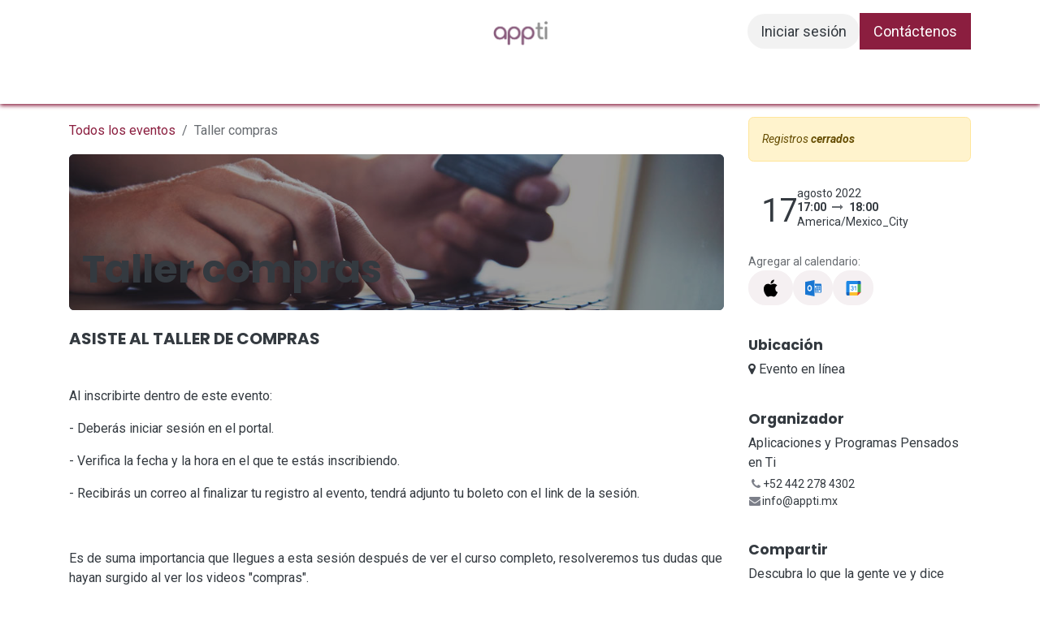

--- FILE ---
content_type: text/html; charset=utf-8
request_url: https://www.appti.mx/event/taller-compras-51/register
body_size: 11377
content:

<!DOCTYPE html>
<html lang="es-MX" data-website-id="3" data-main-object="event.event(51,)">
    <head>
        <meta charset="utf-8"/>
        <meta http-equiv="X-UA-Compatible" content="IE=edge"/>
        <meta name="viewport" content="width=device-width, initial-scale=1"/>
        <meta name="generator" content="Odoo"/>
            
        <meta property="og:type" content="website"/>
        <meta property="og:title" content="Taller compras"/>
        <meta property="og:site_name" content="appti_old"/>
        <meta property="og:url" content="https://www.appti.mx/event/taller-compras-51/register"/>
        <meta property="og:image" content="https://www.appti.mx/web/image/49925-31732b5c/compras.jfif"/>
        <meta property="og:description"/>
            
        <meta name="twitter:card" content="summary"/>
        <meta name="twitter:title" content="Taller compras"/>
        <meta name="twitter:image" content="https://www.appti.mx/web/image/49925-31732b5c/compras.jfif"/>
        <meta name="twitter:site" content="@APPTI3"/>
        <meta name="twitter:description"/>
        
        <link rel="alternate" hreflang="en" href="https://www.appti.mx/en_US/event/taller-proyectos-copia-51/register"/>
        <link rel="alternate" hreflang="es" href="https://www.appti.mx/event/taller-compras-51/register"/>
        <link rel="alternate" hreflang="x-default" href="https://www.appti.mx/event/taller-compras-51/register"/>
        <link rel="canonical" href="https://www.appti.mx/event/taller-compras-51/register"/>
        
        <link rel="preconnect" href="https://fonts.gstatic.com/" crossorigin=""/>
        <title>Taller compras | appti_old</title>
        <link type="image/x-icon" rel="shortcut icon" href="/web/image/website/3/favicon?unique=06a6c20"/>
        <link rel="preload" href="/web/static/src/libs/fontawesome/fonts/fontawesome-webfont.woff2?v=4.7.0" as="font" crossorigin=""/>
        <link type="text/css" rel="stylesheet" href="/web/assets/3/5558593/web.assets_frontend.min.css"/>
        <script id="web.layout.odooscript" type="text/javascript">
            var odoo = {
                csrf_token: "cf877c1a649c04f3638b4ef5277524f6f62a8317o1801050750",
                debug: "",
            };
        </script>
        <script type="text/javascript">
            odoo.__session_info__ = {"is_admin": false, "is_system": false, "is_public": true, "is_internal_user": false, "is_website_user": true, "uid": null, "registry_hash": "75b74c7cf2aa7bdb76e7a6f7d68bf835b1e7be602ebcdb6f396aebb9660b2095", "is_frontend": true, "profile_session": null, "profile_collectors": null, "profile_params": null, "show_effect": true, "currencies": {"45": {"name": "CLP", "symbol": "CLP$", "position": "after", "digits": [69, 2]}, "1": {"name": "EUR", "symbol": "\u20ac", "position": "after", "digits": [69, 2]}, "33": {"name": "MXN", "symbol": "$", "position": "before", "digits": [69, 2]}, "2": {"name": "USD", "symbol": "USD$", "position": "before", "digits": [69, 2]}}, "quick_login": true, "bundle_params": {"lang": "es_MX", "website_id": 3}, "test_mode": false, "websocket_worker_version": "19.0-2", "translationURL": "/website/translations", "recaptcha_public_key": "6LfKXDgmAAAAAFDF3rr_GI8R1mPiNOxpw2_FS6Mm", "geoip_country_code": "US", "geoip_phone_code": 1, "lang_url_code": "es_MX", "add_to_cart_action": "stay"};
            if (!/(^|;\s)tz=/.test(document.cookie)) {
                const userTZ = Intl.DateTimeFormat().resolvedOptions().timeZone;
                document.cookie = `tz=${userTZ}; path=/`;
            }
        </script>
        <script type="text/javascript" defer="defer" src="/web/assets/3/af9e026/web.assets_frontend_minimal.min.js" onerror="__odooAssetError=1"></script>
        <script type="text/javascript" data-src="/web/assets/3/5b1580e/web.assets_frontend_lazy.min.js" onerror="__odooAssetError=1"></script>
        
            <script id="tracking_code" async="async" src="https://www.googletagmanager.com/gtag/js?id=G-HN86WH0PY5"></script>
            <script id="tracking_code_config">
                window.dataLayer = window.dataLayer || [];
                function gtag(){dataLayer.push(arguments);}
                gtag('consent', 'default', {
                    'ad_storage': 'denied',
                    'ad_user_data': 'denied',
                    'ad_personalization': 'denied',
                    'analytics_storage': 'denied',
                });
                gtag('js', new Date());
                gtag('config', 'G-HN86WH0PY5');
                function allConsentsGranted() {
                    gtag('consent', 'update', {
                        'ad_storage': 'granted',
                        'ad_user_data': 'granted',
                        'ad_personalization': 'granted',
                        'analytics_storage': 'granted',
                    });
                }
                    allConsentsGranted();
            </script>
            
            <script type="application/ld+json">
{
    "@context": "http://schema.org",
    "@type": "Organization",
    "name": "Aplicaciones y Programas Pensados en Ti",
    "logo": "https://www.appti.mx/logo.png?company=1",
    "url": "https://www.appti.mx"
}
            </script>

             
                    <script>
            
                if (!window.odoo) {
                    window.odoo = {};
                }
                odoo.__session_info__ = odoo.__session_info__ || {
                    websocket_worker_version: "19.0-2"
                }
                odoo.__session_info__ = Object.assign(odoo.__session_info__, {
                    livechatData: {
                        can_load_livechat: true,
                        serverUrl: "https://www.appti.mx",
                        options: {"header_background_color": "#790214", "button_background_color": "#7d1212", "title_color": "#FFFFFF", "button_text_color": "#FFFFFF", "button_text": "Tienes alguna duda o pregunta? Habla con nosotros", "default_message": "\u00bfC\u00f3mo te puedo ayudar?", "channel_name": "Soporte de odoo (appti)", "channel_id": 4, "review_link": false, "default_username": "Visitante"},
                    },
                    test_mode: false,
                });
            
                    </script>
        <!-- Google tag (gtag.js) -->
<script async src="https://www.googletagmanager.com/gtag/js?id=G-HN86WH0PY5"></script>
<script>
  window.dataLayer = window.dataLayer || [];
  function gtag(){dataLayer.push(arguments);}
  gtag('js', new Date());

  gtag('config', 'G-HN86WH0PY5');
</script>
    </head>
    <body>
        



        <div id="wrapwrap" class="   ">
            <a class="o_skip_to_content btn btn-primary rounded-0 visually-hidden-focusable position-absolute start-0" href="#wrap">Ir al contenido</a>
                <header id="top" data-anchor="true" data-name="Header" data-extra-items-toggle-aria-label="Botón de elementos adicionales" class="   o_header_standard" style=" ">
    <nav data-name="Navbar" aria-label="Main" class="navbar navbar-expand-lg navbar-light o_colored_level o_cc d-none d-lg-block pt-3 shadow-sm ">
        

            <div id="o_main_nav" class="o_main_nav flex-wrap container">
                <div class="o_header_hide_on_scroll d-grid align-items-center w-100 o_grid_header_3_cols pb-3">
                    <ul class="navbar-nav align-items-center gap-1">
                        
                        
                        
                    </ul>
                    
    <a data-name="Navbar Logo" href="/" class="navbar-brand logo mx-auto mw-100">
            
            <span role="img" aria-label="Logo of appti_old" title="appti_old"><img src="/web/image/website/3/logo/appti_old?unique=06a6c20" class="img img-fluid" width="95" height="40" alt="appti_old" loading="lazy"/></span>
        </a>
    
                    <ul class="navbar-nav align-items-center gap-1 flex-wrap justify-content-end ms-auto">
                        
        <li class=" divider d-none"></li> 
        <li class="o_wsale_my_cart d-none ">
            <a href="/shop/cart" aria-label="Carrito de comercio electrónico" class="o_navlink_background btn position-relative rounded-circle p-1 text-reset">
                <div class="">
                    <i class="fa fa-shopping-cart fa-stack"></i>
                    <sup class="my_cart_quantity badge bg-primary position-absolute top-0 end-0 mt-n1 me-n1 rounded-pill d-none">0</sup>
                </div>
            </a>
        </li>
            <li class=" o_no_autohide_item">
                <a href="/web/login" class="o_navlink_background btn border-0 text-reset">Iniciar sesión</a>
            </li>
                        
                        
                        
        <div class="oe_structure oe_structure_solo ">
            <section class="s_text_block oe_unremovable oe_unmovable o_colored_level" data-snippet="s_text_block" data-name="Text">
                <div class="container h-100">
                    <a href="/contactus" class="btn btn-primary btn_cta oe_unremovable btn_ca w-100 w-100 w-100 w-100 w-100 w-100 w-100 d-flex align-items-center h-100 rounded-0">Contáctenos</a>
                </div>
            </section>
        </div>
                    </ul>
                </div>
    <div class="d-flex w-100 justify-content-start">
        
                    
    <ul role="menu" id="top_menu" class="nav navbar-nav top_menu o_menu_loading  pb-0 ">
        
                        

    <li role="presentation" class="nav-item position-static  dropdown">
        <a href="#" data-bs-toggle="dropdown" data-bs-auto-close="outside" role="menuitem" class="dropdown-toggle nav-link o_mega_menu_toggle  " data-bs-display="static">
            <span>Menú</span>
        </a>
        
        <div data-name="Mega Menu" role="menuitem" class="o_mega_menu dropdown-menu o_no_parent_editor border-top-0 border-top-0"><section class="s_mega_menu_big_icons_subtitles pt24 pb24 o_colored_level o_cc o_cc1" data-oe-shape-data='{"shape":"web_editor/Zigs/03","flip":[]}' data-bs-original-title="" title="" aria-describedby="tooltip379386">
        <div class="o_we_shape o_web_editor_Zigs_03"></div>
        <div class="container">
            <div class="row o_grid_mode" data-row-count="13">
                
                <div class="col-12 col-md-6 o_colored_level o_grid_item g-col-lg-4 g-height-8 col-lg-4" data-bs-original-title="" title="" aria-describedby="tooltip780364" style="grid-area: 1 / 5 / 9 / 9; z-index: 2;">
                    <nav class="nav flex-column w-100" data-bs-original-title="" title="" aria-describedby="tooltip505158"><a href="/calendar" class="nav-link px-2 my-2 rounded" data-name="Menu Item" data-bs-original-title="" title="">
        <div class="d-flex align-items-center">
            <i class="fa rounded rounded-circle me-3 bg-o-color-2 fa-calendar" data-bs-original-title="" title="" aria-describedby="tooltip307486"></i>
            <div class="flex-grow-1" data-bs-original-title="" title="" aria-describedby="tooltip368750">
                <h4 class="mt-0 mb-0" data-bs-original-title="" title="" aria-describedby="tooltip157965">Citas</h4><font style="font-size: 14px;" data-bs-original-title="" title="" aria-describedby="tooltip616792">Genera tu cita, para obtener consultorías<br>y darle seguimiento a tu proyecto</font></div>
        </div>
    </a><a class="nav-link px-2 my-2 rounded" data-name="Menu Item" data-bs-original-title="" title="" href="/shop">
    <div class="d-flex align-items-center">
            <i class="fa rounded rounded-circle me-3 bg-o-color-3 fa-shopping-cart" data-bs-original-title="" title="" aria-describedby="tooltip162230"></i>
            <div class="flex-grow-1" data-bs-original-title="" title="" aria-describedby="tooltip663748">
                <h4 class="mt-0 mb-0" data-bs-original-title="" title="" aria-describedby="tooltip363274">Tienda</h4><span data-bs-original-title="" title="" aria-describedby="tooltip559579"><font style="font-size: 14px;" data-bs-original-title="" title="" aria-describedby="tooltip747402">Compra ya nuestros servicios <br>que te ofrecemos</font></span></div>
        </div>
        </a>
    
    
    
                    <a href="/contactus" class="nav-link px-2 my-2 rounded" data-name="Menu Item" data-bs-original-title="" title="">
        <div class="d-flex align-items-center">
            <i class="fa rounded rounded-circle me-3 fa-calendar bg-o-color-1" data-bs-original-title="" title="" aria-describedby="tooltip307486"></i>
            <div class="flex-grow-1" data-bs-original-title="" title="" aria-describedby="tooltip368750">
                <h4 class="mt-0 mb-0" data-bs-original-title="" title="" aria-describedby="tooltip157965">Contáctanos</h4><font style="font-size: 14px;" data-bs-original-title="" title="" aria-describedby="tooltip616792">Para soluciones personalizadas<br>y resultados excepcionales</font></div>
        </div>
    </a></nav>
                </div>
                <div class="col-12 col-md-6 o_colored_level o_grid_item g-col-lg-4 g-height-8 col-lg-4" data-bs-original-title="" title="" aria-describedby="tooltip175890" style="grid-area: 1 / 9 / 9 / 13; z-index: 3;">
                    <nav class="nav flex-column w-100" data-bs-original-title="" title="" aria-describedby="tooltip628703"><a href="/helpdesk" class="nav-link px-2 my-2 rounded" data-name="Menu Item" data-bs-original-title="" title="">
        <div class="d-flex align-items-center" data-bs-original-title="" title="" aria-describedby="tooltip185644">
            <i class="fa fa-ticket rounded rounded-circle me-3 text-o-color-3 bg-o-color-1" data-bs-original-title="" title="" aria-describedby="tooltip466736"></i>
            <div class="flex-grow-1" data-bs-original-title="" title="" aria-describedby="tooltip668798">
                <h4 class="mt-0 mb-0" data-bs-original-title="" title="" aria-describedby="tooltip692985">Soporte</h4><span data-bs-original-title="" title="" aria-describedby="tooltip253591"><font style="font-size: 14px;" data-bs-original-title="" title="" aria-describedby="tooltip112898">Tus dudas las atendemos por medio <br>las tareas del proyecto asignado</font></span></div>
        </div>
    </a>
    <div class="d-flex align-items-center">
            <div class="flex-grow-1" data-bs-original-title="" title="" aria-describedby="tooltip232141"><h4 class="mt-0 mb-0" data-bs-original-title="" title="" aria-describedby="tooltip132229"><br></h4></div></div><a href="/event" class="nav-link px-2 my-2 rounded" data-name="Menu Item" data-bs-original-title="" title="">
        <div class="d-flex align-items-center" data-bs-original-title="" title="" aria-describedby="tooltip185644">
            <i class="fa rounded rounded-circle me-3 fa-group bg-o-color-2" data-bs-original-title="" title="" aria-describedby="tooltip466736"></i>
            <div class="flex-grow-1" data-bs-original-title="" title="" aria-describedby="tooltip668798">
                <h4 class="mt-0 mb-0" data-bs-original-title="" title="" aria-describedby="tooltip692985">Eventos</h4><span data-bs-original-title="" title="" aria-describedby="tooltip253591"><font style="font-size: 14px;" data-bs-original-title="" title="" aria-describedby="tooltip112898">Inscríbete y toma el evento</font></span></div>
        </div>
    </a>
    
    
    
                    </nav>
                </div>
            <div class="col-12 col-md-6 o_colored_level o_grid_item g-col-lg-4 g-height-13 col-lg-4" data-bs-original-title="" title="" aria-describedby="tooltip281217" style="z-index: 1; grid-area: 1 / 1 / 14 / 5;">
                    <nav class="nav flex-column w-100" data-bs-original-title="" title="" aria-describedby="tooltip606968">
    
    
    
                    <a href="/slides" class="nav-link px-2 my-2 rounded" data-name="Menu Item" data-bs-original-title="" title="">
        <div class="d-flex align-items-center" data-bs-original-title="" title="" aria-describedby="tooltip185644">
            <i class="fa rounded rounded-circle me-3 fa-video-camera bg-200" data-bs-original-title="" title="" aria-describedby="tooltip466736"></i>
            <div class="flex-grow-1" data-bs-original-title="" title="" aria-describedby="tooltip668798">
                <h4 class="mt-0 mb-0" data-bs-original-title="" title="" aria-describedby="tooltip692985">Cursos</h4><span data-bs-original-title="" title="" aria-describedby="tooltip253591"><font style="font-size: 14px;" data-bs-original-title="" title="" aria-describedby="tooltip112898">Toma los cursos de las distintas <br>aplicaciones con las que contamos</font></span></div>
        </div>
    </a><a class="nav-link px-2 my-2 rounded" data-name="Menu Item" data-bs-original-title="" title="" href="/precios">
        <div class="d-flex align-items-center" data-bs-original-title="" title="" aria-describedby="tooltip871845">
            <i class="fa rounded rounded-circle me-3 fa-dropbox bg-o-color-1" data-bs-original-title="" title="" aria-describedby="tooltip823923"></i>
            <div class="flex-grow-1" data-bs-original-title="" title="" aria-describedby="tooltip3820">
                <h4 class="mt-0 mb-0" data-bs-original-title="" title="" aria-describedby="tooltip743220">Paquetes</h4><font style="font-size: 14px;" data-bs-original-title="" title="" aria-describedby="tooltip682242">Para implementar odoo en tu empresa<br>revisa nuestros paquetes</font></div>
        </div>
    </a><a href="/nosotros" class="nav-link px-2 my-2 rounded" data-name="Menu Item" data-bs-original-title="" title="">
        <div class="d-flex align-items-center" data-bs-original-title="" title="" aria-describedby="tooltip185644">
            <i class="fa rounded rounded-circle me-3 fa-video-camera bg-o-color-2" data-bs-original-title="" title="" aria-describedby="tooltip466736"></i>
            <div class="flex-grow-1" data-bs-original-title="" title="" aria-describedby="tooltip668798">
                <h4 class="mt-0 mb-0" data-bs-original-title="" title="" aria-describedby="tooltip692985">Nosotros</h4><span data-bs-original-title="" title="" aria-describedby="tooltip253591"><font style="font-size: 14px;" data-bs-original-title="" title="" aria-describedby="tooltip112898">Conoce nuestra experiencia <br>implementando</font></span></div>
        </div>
    </a></nav>
                </div></div>
        </div>
    </section></div>
        
        <ul role="menu" class="dropdown-menu ">
        </ul>
        
    </li>

    <li role="presentation" class="nav-item ">
        <a role="menuitem" href="/slides" class="nav-link ">
            <span>Cursos</span>
        </a>
    </li>

    <li role="presentation" class="nav-item ">
        <a role="menuitem" href="/appointment" class="nav-link ">
            <span>Citas</span>
        </a>
    </li>

    <li role="presentation" class="nav-item ">
        <a role="menuitem" href="/precios" class="nav-link ">
            <span>Paquetes</span>
        </a>
    </li>

    <li role="presentation" class="nav-item ">
        <a role="menuitem" href="/blog" class="nav-link ">
            <span>Blog</span>
        </a>
    </li>

    <li role="presentation" class="nav-item ">
        <a role="menuitem" href="/forum" class="nav-link ">
            <span>Foro</span>
        </a>
    </li>

    <li role="presentation" class="nav-item ">
        <a role="menuitem" href="/jobs" class="nav-link ">
            <span>Empleos</span>
        </a>
    </li>
                    
    </ul>
                
    </div>
            </div>
        
    </nav>

    <nav data-name="Navbar" aria-label="Mobile" class="navbar  navbar-light o_colored_level o_cc o_header_mobile d-block d-lg-none shadow-sm ">
        

        <div class="o_main_nav container flex-wrap justify-content-between">
            <div class="d-flex flex-grow-1">
                
    <a data-name="Navbar Logo" href="/" class="navbar-brand logo ">
            
            <span role="img" aria-label="Logo of appti_old" title="appti_old"><img src="/web/image/website/3/logo/appti_old?unique=06a6c20" class="img img-fluid" width="95" height="40" alt="appti_old" loading="lazy"/></span>
        </a>
    
                <ul class="o_header_mobile_buttons_wrap navbar-nav d-flex flex-row align-items-center gap-2 mb-0 ms-auto">
        <li class=" divider d-none"></li> 
        <li class="o_wsale_my_cart d-none ">
            <a href="/shop/cart" aria-label="Carrito de comercio electrónico" class="o_navlink_background_hover btn position-relative rounded-circle border-0 p-1 text-reset">
                <div class="">
                    <i class="fa fa-shopping-cart fa-stack"></i>
                    <sup class="my_cart_quantity badge bg-primary position-absolute top-0 end-0 mt-n1 me-n1 rounded-pill d-none">0</sup>
                </div>
            </a>
        </li></ul>
            </div>
            <button class="nav-link btn p-2 o_not_editable" type="button" data-bs-toggle="offcanvas" data-bs-target="#top_menu_collapse_mobile" aria-controls="top_menu_collapse_mobile" aria-expanded="false" aria-label="Alternar navegación">
                <span class="navbar-toggler-icon"></span>
            </button>
            <div id="top_menu_collapse_mobile" class="offcanvas offcanvas-end o_navbar_mobile">
                <div class="offcanvas-header justify-content-end o_not_editable">
                    <button type="button" class="nav-link btn-close" data-bs-dismiss="offcanvas" aria-label="Cerrar"></button>
                </div>
                <div class="offcanvas-body d-flex flex-column justify-content-between h-100 w-100 pt-0">
                    <ul class="navbar-nav">
                        
                        
                        <li>
    <ul role="menu" class="nav navbar-nav top_menu  o_mega_menu_is_offcanvas mx-n3  ">
        
                                

    <li role="presentation" class="nav-item border-top  position-static  dropdown">
        <a href="#" data-bs-toggle="dropdown" data-bs-auto-close="outside" role="menuitem" class="dropdown-toggle nav-link p-3 text-wrap o_mega_menu_toggle  d-flex justify-content-between align-items-center" data-bs-display="static">
            <span>Menú</span>
        </a>
        
        
        <div class="o_mega_nav o_cc1 position-fixed top-0 end-0 invisible d-flex align-items-center w-100">
            <button class="btn nav-link oi oi-chevron-left ms-n2 px-2"></button>
        </div>
        
    </li>

    <li role="presentation" class="nav-item border-top  px-0">
        <a role="menuitem" href="/slides" class="nav-link p-3 text-wrap ">
            <span>Cursos</span>
        </a>
    </li>

    <li role="presentation" class="nav-item border-top  px-0">
        <a role="menuitem" href="/appointment" class="nav-link p-3 text-wrap ">
            <span>Citas</span>
        </a>
    </li>

    <li role="presentation" class="nav-item border-top  px-0">
        <a role="menuitem" href="/precios" class="nav-link p-3 text-wrap ">
            <span>Paquetes</span>
        </a>
    </li>

    <li role="presentation" class="nav-item border-top  px-0">
        <a role="menuitem" href="/blog" class="nav-link p-3 text-wrap ">
            <span>Blog</span>
        </a>
    </li>

    <li role="presentation" class="nav-item border-top  px-0">
        <a role="menuitem" href="/forum" class="nav-link p-3 text-wrap ">
            <span>Foro</span>
        </a>
    </li>

    <li role="presentation" class="nav-item border-top border-bottom px-0">
        <a role="menuitem" href="/jobs" class="nav-link p-3 text-wrap ">
            <span>Empleos</span>
        </a>
    </li>
                            
    </ul>
                        </li>
                        
                        
                    </ul>
                    <ul class="navbar-nav gap-2 mt-3 w-100">
                        
                        
            <li class=" o_no_autohide_item">
                <a href="/web/login" class="nav-link o_nav_link_btn w-100 border text-center">Iniciar sesión</a>
            </li>
                        
                        
        <div class="oe_structure oe_structure_solo ">
            <section class="s_text_block oe_unremovable oe_unmovable o_colored_level" data-snippet="s_text_block" data-name="Text">
                <div class="container h-100">
                    <a href="/contactus" class="btn btn-primary btn_cta oe_unremovable btn_ca w-100 w-100 w-100 w-100 w-100 w-100 w-100 d-flex align-items-center h-100 rounded-0 w-100">Contáctenos</a>
                </div>
            </section>
        </div>
                    </ul>
                </div>
            </div>
        </div>
    
    </nav>
    </header>
                <main>
                    
        
        <div id="wrap" class="o_wevent_event js_event d-flex flex-column h-100 ">
            
        <div class="h-100" name="event" itemscope="itemscope" itemtype="http://schema.org/Event">
            <meta itemprop="startDate" content="2022-08-17 22:00:00Z"/>
            <meta itemprop="endDate" content="2022-08-17 23:00:00Z"/>
            


        <section id="o_wevent_event_main" class="h-100">
            <div class="container pb-5 overflow-hidden">
                <div class="row">
                    <div class="col pe-xxl-5">

    <section id="o_wevent_event_submenu">
        
        <div id="o_wevent_submenu_mobile" class="container d-flex d-lg-none align-items-center py-3 pb-lg-2">
            <a href="/event" title="Todos los eventos">
                <i class="oi oi-chevron-left"></i>
                <span>Todos los eventos</span>
            </a>
            

        </div>

        
        <div id="o_wevent_submenu_desktop" class="d-none d-lg-block mt-1 py-3 py-lg-2">
            <div class="container">
                <div class="d-flex align-items-center justify-content-between">
                    <nav class="d-flex flex-wrap justify-content-between align-items-center gap-2 flex-grow-1">
                        <ul class="breadcrumb p-0 m-0">
                            <li class="breadcrumb-item">
                                <a href="/event" title="Regresar a todos los eventos">Todos los eventos</a>
                            </li>
                                <li aria-current="page" class="breadcrumb-item active "><span class="pe-3">Taller compras</span></li>
                        </ul>
                        <ul class="nav">
                        </ul>
                    </nav>

                    
                    <span aria-hidden="true" class="btn invisible w-0 px-0"> </span>

                </div>
            </div>
        </div>
    </section>
                        
                        <div class="o_wevent_event_main_cta_block d-lg-none mb-3">
        
        <div class="alert alert-warning mb-3 small" role="status">
            <em>Registros <b>cerrados</b></em>
        </div>
        
        
        
                        </div>
                        
                        <div id="o_wevent_event_main_col">
  <div data-name="Portada" style="" data-use_filters="True" data-use_text_align="True" class="o_record_cover_container d-flex flex-column h-100 o_colored_level o_cc o_cc3 o_cc   o_wevent_event_main_cover overflow-hidden rounded">
    <div style="background-image: url(/web/image/49925-31732b5c/compras.jfif);" class="o_record_cover_component o_record_cover_image "></div>
    <div style="opacity: 0.4;" class="o_record_cover_component o_record_cover_filter oe_black"></div>
    

                                <div id="o_wevent_event_main_cover_content" class="p-3 mt-auto">
                                    <h1 itemprop="name" placeholder="Título del evento" class="mt-3 h2-fs">Taller compras</h1>
                                    
                                </div>
                            
  </div>
                            <div class="o_wevent_event_main_dates_mobile d-lg-none mt-3">
    <div class="o_wevent_dates_block d-flex flex-wrap justify-content-between align-items-center gap-2">
        <div class="pb-3 flex-wrap gap-3 w-lg-100">
            <div class="card bg-transparent d-inline-flex align-items-end flex-row flex-grow-1 w-lg-100 gap-2 p-2 p-md-3">
                <time class="o_wevent_day_header_number lh-1" datetime="2022-08-17 22:00:00" data-oe-type="datetime" data-oe-expression="event.date_begin">17</time>
                <div class="small">
                    <time class="d-block lh-1" datetime="2022-08-17 22:00:00" data-oe-type="datetime" data-oe-expression="event.date_begin">agosto 2022</time>
                    <time class="fw-bold lh-1" datetime="2022-08-17 22:00:00" data-oe-type="datetime" data-oe-expression="event.date_begin">17:00</time>
                    <i class="fa fa-long-arrow-right mx-1 text-muted" role="img"></i>
                    <time class="fw-bold lh-1" datetime="2022-08-17 23:00:00" data-oe-type="datetime" data-oe-expression="event.date_end">18:00</time>
                    <span class="d-block lh-1">America/Mexico_City</span>
                </div>
            </div>
        </div>

        <div class="d-flex align-items-center flex-wrap gap-2 flex-basis-50 flex-basis-md-auto">
            <small class="text-muted">Agregar al calendario:</small>
            <div class="d-flex align-items-center flex-shrink-0 flex-grow-1 gap-1 gap-md-2">
                <a class="btn btn-light o_wevent_add_to_ical" title="Agregar a iCal" href="/event/51/ics">
                    <img src="/event/static/src/img/apple-calendar.svg" alt="iCal" loading="lazy"/>
                </a>
                <a class="btn btn-light o_wevent_add_to_outlook" title="Agregar a Outlook" href="/event/51/ics">
                    <img src="/event/static/src/img/outlook-calendar.svg" alt="Outlook" loading="lazy"/>
                </a>
                <a class="btn btn-light o_wevent_add_to_google_calendar" title="Agregar a Google" target="_blank" href="https://www.google.com/calendar/render?action=TEMPLATE&amp;text=Taller+compras&amp;dates=20220817T170000%2F20220817T180000&amp;ctz=America%2FMexico_City&amp;details=%3Ca+href%3D%22https%3A%2F%2Fwww.appti.mx%2Fevent%2Ftaller-compras-51%22%3ETaller+compras%3C%2Fa%3E%0AASISTE+AL+TALLER+DE+COMPRAS+Al+inscribirte+dentro+de+este+evento%3A+-+Deber%C3%A1s+iniciar+sesi%C3%B3n+en+el+portal.+-+Verifica+la+fecha+y+la+hora+en+el+que+te+est%C3%A1s+inscribiendo.+-+Recibir%C3%A1s+un+correo+al+finalizar+tu+registro+al+evento%2C+tendr%C3%A1+adjunto+tu+boleto+con+el+link+de+la+sesi%C3%B3n.+Es+de+suma+importancia+que+llegues+a+esta+sesi%C3%B3n+despu%C3%A9s+de+ver+el+curso+completo%2C+resolveremos+tus+dudas+que+hayan+surgido+al+ver+los+videos+%22compras%22.">
                    <img src="/event/static/src/img/google-calendar.svg" alt="Calendario de Google" loading="lazy"/>
                </a>
            </div>
        </div>
    </div>
                            </div>
                            <div class="mt-4" itemprop="description"><section class="s_text_block o_colored_level" data-name="Text personalizado" style="background-image: none;">
            <h5>ASISTE AL TALLER DE COMPRAS</h5><p><br></p><p>Al inscribirte dentro de este evento:</p><p>- Deberás iniciar sesión en el portal.</p><p>- Verifica la fecha y la hora en el que te estás inscribiendo.</p><p>- Recibirás un correo al finalizar tu registro al evento, tendrá adjunto tu boleto con el link de la sesión.</p><p><br></p><p>Es de suma importancia que llegues a esta sesión después de ver el curso completo, resolveremos tus dudas que hayan surgido al ver los videos "compras".</p><h5>

<br></h5></section></div>
                        </div>
                    </div>

                    
                    <aside id="o_wevent_event_main_sidebar" class="col-lg-4 py-3 pb-lg-0 d-print-none ">
                        
                        <div class="d-none d-lg-block mb-3">
        
        <div class="alert alert-warning mb-3 small" role="status">
            <em>Registros <b>cerrados</b></em>
        </div>
        
        
        
                        </div>
                        
                        <div class="o_wevent_bordered_block pb-3 mb-4 d-none d-lg-block">
                            <meta itemprop="startDate" content="2022-08-17T22:00:00"/>
                            <meta itemprop="endDate" content="2022-08-17T23:00:00"/>
    <div class="o_wevent_dates_block d-flex flex-wrap justify-content-between align-items-center gap-2">
        <div class="pb-3 flex-wrap gap-3 w-lg-100">
            <div class="card bg-transparent d-inline-flex align-items-end flex-row flex-grow-1 w-lg-100 gap-2 p-2 p-md-3">
                <time class="o_wevent_day_header_number lh-1" datetime="2022-08-17 22:00:00" data-oe-type="datetime" data-oe-expression="event.date_begin">17</time>
                <div class="small">
                    <time class="d-block lh-1" datetime="2022-08-17 22:00:00" data-oe-type="datetime" data-oe-expression="event.date_begin">agosto 2022</time>
                    <time class="fw-bold lh-1" datetime="2022-08-17 22:00:00" data-oe-type="datetime" data-oe-expression="event.date_begin">17:00</time>
                    <i class="fa fa-long-arrow-right mx-1 text-muted" role="img"></i>
                    <time class="fw-bold lh-1" datetime="2022-08-17 23:00:00" data-oe-type="datetime" data-oe-expression="event.date_end">18:00</time>
                    <span class="d-block lh-1">America/Mexico_City</span>
                </div>
            </div>
        </div>

        <div class="d-flex align-items-center flex-wrap gap-2 flex-basis-50 flex-basis-md-auto">
            <small class="text-muted">Agregar al calendario:</small>
            <div class="d-flex align-items-center flex-shrink-0 flex-grow-1 gap-1 gap-md-2">
                <a class="btn btn-light o_wevent_add_to_ical" title="Agregar a iCal" href="/event/51/ics">
                    <img src="/event/static/src/img/apple-calendar.svg" alt="iCal" loading="lazy"/>
                </a>
                <a class="btn btn-light o_wevent_add_to_outlook" title="Agregar a Outlook" href="/event/51/ics">
                    <img src="/event/static/src/img/outlook-calendar.svg" alt="Outlook" loading="lazy"/>
                </a>
                <a class="btn btn-light o_wevent_add_to_google_calendar" title="Agregar a Google" target="_blank" href="https://www.google.com/calendar/render?action=TEMPLATE&amp;text=Taller+compras&amp;dates=20220817T170000%2F20220817T180000&amp;ctz=America%2FMexico_City&amp;details=%3Ca+href%3D%22https%3A%2F%2Fwww.appti.mx%2Fevent%2Ftaller-compras-51%22%3ETaller+compras%3C%2Fa%3E%0AASISTE+AL+TALLER+DE+COMPRAS+Al+inscribirte+dentro+de+este+evento%3A+-+Deber%C3%A1s+iniciar+sesi%C3%B3n+en+el+portal.+-+Verifica+la+fecha+y+la+hora+en+el+que+te+est%C3%A1s+inscribiendo.+-+Recibir%C3%A1s+un+correo+al+finalizar+tu+registro+al+evento%2C+tendr%C3%A1+adjunto+tu+boleto+con+el+link+de+la+sesi%C3%B3n.+Es+de+suma+importancia+que+llegues+a+esta+sesi%C3%B3n+despu%C3%A9s+de+ver+el+curso+completo%2C+resolveremos+tus+dudas+que+hayan+surgido+al+ver+los+videos+%22compras%22.">
                    <img src="/event/static/src/img/google-calendar.svg" alt="Calendario de Google" loading="lazy"/>
                </a>
            </div>
        </div>
    </div>
                        </div>
                        <header class="d-lg-none mt-4 mb-2 py-3 border-top">
                            <h5 class="my-0">Información del evento</h5>
                            <meta itemprop="eventStatus" content="https://schema.org/EventScheduled"/>
                        </header>
                        
                        <meta itemprop="eventAttendanceMode" content="https://schema.org/OnlineEventAttendanceMode"/>
                        <div class="o_wevent_sidebar_block o_wevent_bordered_block pb-3 mb-4">
                            <h6 class="o_wevent_sidebar_title">Ubicación</h6>
                            <i class="fa fa-map-marker" title="Ubicación"></i> Evento en línea
                        </div>
                        
                        <div class="o_wevent_sidebar_block o_wevent_bordered_block pb-3 mb-4" itemprop="organizer" itemscope="itemscope" itemtype="http://schema.org/Organization">
                            <div>
                                <h6 class="o_wevent_sidebar_title">Organizador</h6>
                            </div>
                            <div itemprop="name" class="mb-1">Aplicaciones y Programas Pensados en Ti</div>
                            <small>
    <address class="o_portal_address mb-0">
        <div class="gap-2" itemscope="itemscope" itemtype="http://schema.org/PostalAddress" itemprop="address">

            <div class="d-flex align-items-center gap-1">
                <i class="fa fa-phone fa-fw" role="img" aria-label="Teléfono" title="Teléfono"></i> <span class="o_force_ltr" itemprop="telephone">+52 442 278 4302</span>
            </div>
            
            <div class="d-flex align-items-baseline gap-1"><i class="fa fa-envelope fa-fw" role="img" aria-label="Correo electrónico" title="Correo electrónico"></i> <span class="text-break w-100" itemprop="email">info@appti.mx</span></div>
        </div>
        <div>

        </div>
    </address></small>
                        </div>
                        
                        <div class="o_wevent_sidebar_block">
                            <div>
                                <h6 class="o_wevent_sidebar_title">Compartir</h6>
                                <p>Descubra lo que la gente ve y dice sobre este evento, únase a la conversación.</p>
                            </div>
    <div data-snippet="s_share" class="s_share text-start o_no_link_popover o_wevent_sidebar_social mx-n1">
        <a href="https://www.facebook.com/sharer/sharer.php?u={url}" target="_blank" aria-label="Facebook" class="s_share_facebook o_wevent_social_link">
            <i class="fa fa-facebook "></i>
        </a>
        <a href="https://twitter.com/intent/tweet?text={title}&amp;url={url}" target="_blank" aria-label="X" class="s_share_twitter o_wevent_social_link">
            <i class="fa fa-twitter "></i>
        </a>
        <a href="https://www.linkedin.com/sharing/share-offsite/?url={url}" target="_blank" aria-label="LinkedIn" class="s_share_linkedin o_wevent_social_link">
            <i class="fa fa-linkedin "></i>
        </a>
        <a href="https://wa.me/?text={title}" target="_blank" aria-label="WhatsApp" class="s_share_whatsapp o_wevent_social_link">
            <i class="fa fa-whatsapp "></i>
        </a>
        <a href="https://pinterest.com/pin/create/button/?url={url}&amp;media={media}&amp;description={title}" target="_blank" aria-label="Pinterest" class="s_share_pinterest o_wevent_social_link">
            <i class="fa fa-pinterest "></i>
        </a>
        <a href="mailto:?body={url}&amp;subject={title}" aria-label="Correo electrónico" class="s_share_email o_wevent_social_link">
            <i class="fa fa-envelope "></i>
        </a>
    </div>
                        </div>
                    </aside>
                </div>
            </div>
        </section>
    
        </div>
    
            <div class="oe_structure oe_empty" id="oe_structure_website_event_layout_1" data-editor-sub-message="El siguiente contenido aparecerá en todos los eventos."></div>
        </div>

        
    
    <div id="modal_ticket_registration" data-bs-backdrop="static" data-bs-keyboard="false" tabindex="-1" aria-labelledby="staticBackdropLabelTicket" aria-hidden="true" class="modal fade ">
        <div class="modal-dialog">
            <div class="modal-content">
            <div class="modal-header">
                <div class="o_wevent_registration_title modal-title fs-5" id="staticBackdropLabelTicket">Boletos</div>
        <div id="o_wevent_tickets_pricelist" class="collapse show">
        <div class="o_pricelist_dropdown dropdown d-none">
            <a role="button" href="#" data-bs-toggle="dropdown" class="dropdown-toggle btn px-2">
                <small class="d-none d-md-inline opacity-75">Lista de precios:</small>
                <span class="d-none d-md-inline">Lista de precios pública</span>
                <span class="d-md-none">Lista de precios</span>
            </a>
            <div class="dropdown-menu" role="menu">
            </div>
        </div>
        </div>
                <button type="button" class="btn-close" data-bs-dismiss="modal" aria-label="Cerrar"></button>
            </div>

            </div>
        </div>
    </div>
    
        <div id="o_shared_blocks" class="oe_unremovable"></div>
                </main>
                <footer id="bottom" data-anchor="true" data-name="Footer" class="o_footer o_colored_level o_cc ">
                    <div id="footer" class="oe_structure oe_structure_solo">
            <section class="s_text_block pt16" data-snippet="s_text_block" data-name="Text">
                <div class="container-fluid">
                    <div class="row o_grid_mode" data-row-count="2">
    

    

    

    

    

    

    

    

    

    

    

    

    

    

    

    

    

    

    

    

    

    

    

    

    

    

    

    

    

    

    

    

    

    

                        
                        
                    <div class="o_colored_level o_grid_item g-height-2 g-col-lg-1 col-lg-1" style="z-index: 3; grid-area: 1 / 3 / 3 / 4;">
                            <ul><li><a href="/precios" data-bs-original-title="" title="">Paquetes</a><br/></li><li><a href="/shop" data-bs-original-title="" title="">Tienda</a><br/></li><li><a href="/events" data-bs-original-title="" title="">Eventos</a></li></ul></div><div class="o_colored_level o_grid_item g-height-2 g-col-lg-1 col-lg-1" style="z-index: 1; grid-area: 1 / 2 / 3 / 3;">
                            <ul><li><a href="/slides" data-bs-original-title="" title="">Cursos</a><br/></li><li><a href="/appointment" data-bs-original-title="" title="">Citas</a></li><li><a href="/helpdesk" data-bs-original-title="" title="">Soporte</a></li></ul></div><div class="o_colored_level o_grid_item g-height-2 g-col-lg-1 col-lg-1" style="z-index: 4; grid-area: 1 / 4 / 3 / 5;">
                            <ul><li><a href="/nosotros">Nosotros&nbsp;</a></li><li><a href="/contactus">Contáctenos</a></li><li><a href="/afm">AFM</a></li></ul></div><div class="o_colored_level o_grid_item g-height-2 g-col-lg-5 col-lg-5" style="z-index: 2; grid-area: 1 / 6 / 3 / 11;">
                            <p style="text-align: right;"><span style="font-size: 16px;font-style: normal;font-weight: 400;color: rgb(245, 240, 242);background-color: rgb(46, 20, 28)">Con tecnología de&nbsp;</span><a href="http://www.odoo.com/?utm_source=db&amp;utm_medium=website"><img src="https://www.appti.mx/web/static/img/odoo_logo_tiny.png" loading="lazy"/></a><span style="font-size: 16px;font-style: normal;font-weight: 400;color: rgb(245, 240, 242);background-color: rgb(46, 20, 28)">&nbsp;- El #1&nbsp;</span><a href="http://www.odoo.com/app/ecommerce?utm_source=db&amp;utm_medium=website">Comercio electrónico de código abierto</a><br/><a href="/aviso-de-privacidad" data-bs-original-title="" title="">Aviso de privacidad</a><span style="color: rgb(255, 255, 255);font-size: 16px;font-style: normal;font-weight: 400;background-color: rgb(46, 20, 28)">&nbsp;/&nbsp;</span><a href="/terms" data-bs-original-title="" title="">Términos y condiciones de uso</a><br/></p>
                        </div></div>
                </div>
            </section>
            <section class="s_text_block" data-snippet="s_text_block" data-name="Text" style="background-image: none;">
                <div class="container">
                    <div class="row o_grid_mode" data-row-count="-Infinity">
    

                        
                        
                        
                    </div>
                </div>
            </section>
        </div>
    <div class="o_footer_copyright o_colored_level o_cc" data-name="Copyright">
                        <div class="container py-3">
                            <div class="row row-gap-2">
                                <div class="col-sm text-center text-sm-start text-muted">
                                    <span class="o_footer_copyright_name mr-2">Derechos de autor © Aplicaciones y Programas Pensados en Ti</span>
        <div class="js_language_selector  dropup d-print-none">
            <button type="button" data-bs-toggle="dropdown" aria-haspopup="true" aria-expanded="true" class="border-0 dropdown-toggle btn btn-sm btn-outline-secondary">
    <img class="o_lang_flag " src="/base/static/img/country_flags/mx.png?height=25" alt="" loading="lazy"/>
                <span class=""> Español (MX)</span>
            </button>
            <div role="menu" class="dropdown-menu ">
                    <a class="dropdown-item js_change_lang " role="menuitem" href="/en_US/event/taller-proyectos-copia-51/register" data-url_code="en_US" title="English (US)">
    <img class="o_lang_flag " src="/base/static/img/country_flags/us.png?height=25" alt="" loading="lazy"/>
                        <span class="">English (US)</span>
                    </a>
                    <a class="dropdown-item js_change_lang active" role="menuitem" href="/event/taller-compras-51/register" data-url_code="es_MX" title=" Español (MX)">
    <img class="o_lang_flag " src="/base/static/img/country_flags/mx.png?height=25" alt="" loading="lazy"/>
                        <span class=""> Español (MX)</span>
                    </a>
            </div>
        </div>
                                </div>
                                <div class="text-center o_not_editable small col-md mt-auto mb-0 text-md-end">
        <div class="o_brand_promotion">
        Con la tecnología de 
            <a target="_blank" class="badge text-bg-light" href="http://www.odoo.com?utm_source=db&amp;utm_medium=website">
                <img alt="Odoo" src="/web/static/img/odoo_logo_tiny.png" width="62" height="20" style="width: auto; height: 1em; vertical-align: baseline;" loading="lazy"/>
            </a>
        - 
                    El mejor <a target="_blank" href="http://www.odoo.com/app/ecommerce?utm_source=db&amp;utm_medium=website">Comercio electrónico de código abierto</a>
                
        </div>
                                </div>
                            </div>
                        </div>
                    </div>
                </footer>
            </div>
        
        </body>
</html>

--- FILE ---
content_type: image/svg+xml
request_url: https://www.appti.mx/event/static/src/img/outlook-calendar.svg
body_size: 1690
content:
<svg width="25" height="24" viewBox="0 0 25 24" fill="none" xmlns="http://www.w3.org/2000/svg">
<path d="M14.8931 6.5H22.1596C22.5646 6.5 22.8931 6.8285 22.8931 7.2335V16.7665C22.8931 17.1715 22.5646 17.5 22.1596 17.5H14.8931V6.5Z" fill="#1976D2"/>
<path d="M21.8931 8.979H14.8931V16.75H21.8931V8.979Z" fill="white"/>
<path d="M14.3931 22L2.89307 19.75V4.25L14.3931 2V22Z" fill="#1976D2"/>
<path d="M8.51807 8.25C6.93007 8.25 5.64307 9.929 5.64307 12C5.64307 14.071 6.93007 15.75 8.51807 15.75C10.1061 15.75 11.3931 14.071 11.3931 12C11.3931 9.929 10.1061 8.25 8.51807 8.25ZM8.39307 14.25C7.56457 14.25 6.89307 13.2425 6.89307 12C6.89307 10.7575 7.56457 9.75 8.39307 9.75C9.22157 9.75 9.89307 10.7575 9.89307 12C9.89307 13.2425 9.22157 14.25 8.39307 14.25Z" fill="white"/>
<path d="M16.2665 14.8685H14.9165V16.3185H16.2665V14.8685Z" fill="#1976D2"/>
<path d="M17.9672 14.8685H16.6172V16.3185H17.9672V14.8685Z" fill="#1976D2"/>
<path d="M19.6674 14.8685H18.3174V16.3185H19.6674V14.8685Z" fill="#1976D2"/>
<path d="M16.2665 13.0795H14.9165V14.5295H16.2665V13.0795Z" fill="#1976D2"/>
<path d="M17.9672 13.0795H16.6172V14.5295H17.9672V13.0795Z" fill="#1976D2"/>
<path d="M19.6674 13.0795H18.3174V14.5295H19.6674V13.0795Z" fill="#1976D2"/>
<path d="M21.3681 13.0795H20.0181V14.5295H21.3681V13.0795Z" fill="#1976D2"/>
<path d="M16.2665 11.353H14.9165V12.803H16.2665V11.353Z" fill="#1976D2"/>
<path d="M17.9672 11.353H16.6172V12.803H17.9672V11.353Z" fill="#1976D2"/>
<path d="M19.6674 11.353H18.3174V12.803H19.6674V11.353Z" fill="#1976D2"/>
<path d="M21.3681 11.353H20.0181V12.803H21.3681V11.353Z" fill="#1976D2"/>
<path d="M17.9672 9.556H16.6172V11.006H17.9672V9.556Z" fill="#1976D2"/>
<path d="M19.6674 9.556H18.3174V11.006H19.6674V9.556Z" fill="#1976D2"/>
<path d="M21.3681 9.556H20.0181V11.006H21.3681V9.556Z" fill="#1976D2"/>
</svg>


--- FILE ---
content_type: image/svg+xml
request_url: https://www.appti.mx/event/static/src/img/apple-calendar.svg
body_size: 1337
content:
<?xml version="1.0" encoding="iso-8859-1"?>
<!-- Uploaded to: SVG Repo, www.svgrepo.com, Generator: SVG Repo Mixer Tools -->
<svg fill="#000000" height="24px" width="21px" version="1.1" id="Capa_1" xmlns="http://www.w3.org/2000/svg"
     xmlns:xlink="http://www.w3.org/1999/xlink"
     viewBox="0 0 22.773 22.773" xml:space="preserve">
<g>
	<g>
		<path d="M15.769,0c0.053,0,0.106,0,0.162,0c0.13,1.606-0.483,2.806-1.228,3.675c-0.731,0.863-1.732,1.7-3.351,1.573
			c-0.108-1.583,0.506-2.694,1.25-3.561C13.292,0.879,14.557,0.16,15.769,0z"/>
        <path d="M20.67,16.716c0,0.016,0,0.03,0,0.045c-0.455,1.378-1.104,2.559-1.896,3.655c-0.723,0.995-1.609,2.334-3.191,2.334
			c-1.367,0-2.275-0.879-3.676-0.903c-1.482-0.024-2.297,0.735-3.652,0.926c-0.155,0-0.31,0-0.462,0
			c-0.995-0.144-1.798-0.932-2.383-1.642c-1.725-2.098-3.058-4.808-3.306-8.276c0-0.34,0-0.679,0-1.019
			c0.105-2.482,1.311-4.5,2.914-5.478c0.846-0.52,2.009-0.963,3.304-0.765c0.555,0.086,1.122,0.276,1.619,0.464
			c0.471,0.181,1.06,0.502,1.618,0.485c0.378-0.011,0.754-0.208,1.135-0.347c1.116-0.403,2.21-0.865,3.652-0.648
			c1.733,0.262,2.963,1.032,3.723,2.22c-1.466,0.933-2.625,2.339-2.427,4.74C17.818,14.688,19.086,15.964,20.67,16.716z"/>
	</g>
    <g>
	</g>
    <g>
	</g>
    <g>
	</g>
    <g>
	</g>
    <g>
	</g>
    <g>
	</g>
    <g>
	</g>
    <g>
	</g>
    <g>
	</g>
    <g>
	</g>
    <g>
	</g>
    <g>
	</g>
    <g>
	</g>
    <g>
	</g>
    <g>
	</g>
</g>
</svg>